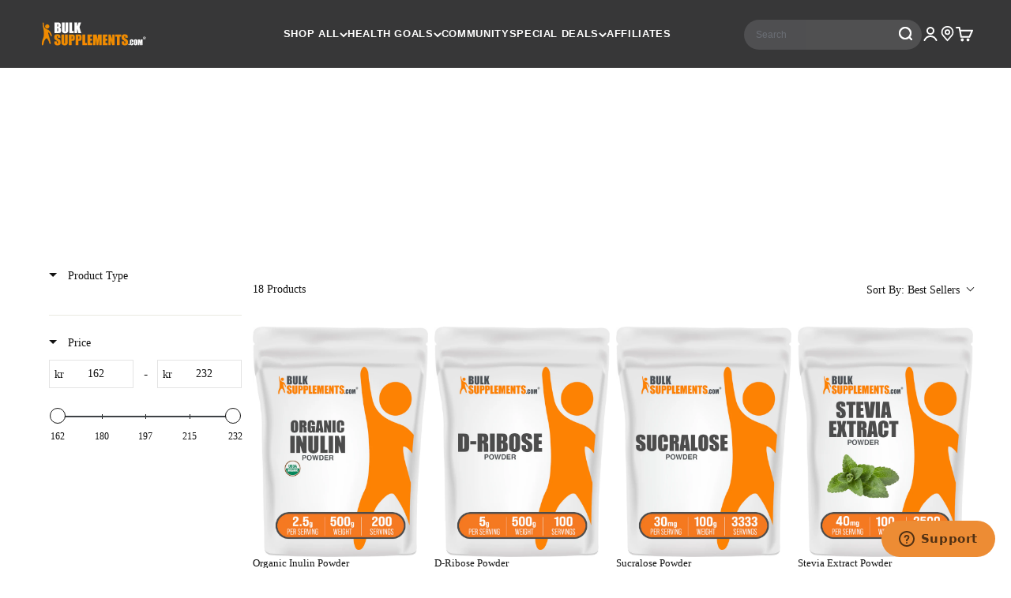

--- FILE ---
content_type: text/javascript; charset=utf-8
request_url: https://www.bulksupplements.com/en-se/cart.js
body_size: -240
content:
{"token":"hWN7yaf1u8WnZDVBo2rZaCOI?key=a6ed49fc0f1b6a389f497b3ca4a9783b","note":"","attributes":{"language":"en"},"original_total_price":0,"total_price":0,"total_discount":0,"total_weight":0.0,"item_count":0,"items":[],"requires_shipping":false,"currency":"SEK","items_subtotal_price":0,"cart_level_discount_applications":[],"discount_codes":[]}

--- FILE ---
content_type: text/javascript; charset=utf-8
request_url: https://www.bulksupplements.com/en-se/cart/update.js
body_size: 242
content:
{"token":"hWN7yaf1u8WnZDVBo2rZaCOI?key=a6ed49fc0f1b6a389f497b3ca4a9783b","note":null,"attributes":{"language":"en"},"original_total_price":0,"total_price":0,"total_discount":0,"total_weight":0.0,"item_count":0,"items":[],"requires_shipping":false,"currency":"SEK","items_subtotal_price":0,"cart_level_discount_applications":[],"discount_codes":[],"items_changelog":{"added":[]}}

--- FILE ---
content_type: text/javascript; charset=utf-8
request_url: https://www.bulksupplements.com/en-se/cart.js
body_size: -194
content:
{"token":"hWN7yaf1u8WnZDVBo2rZaCOI?key=a6ed49fc0f1b6a389f497b3ca4a9783b","note":"","attributes":{"language":"en"},"original_total_price":0,"total_price":0,"total_discount":0,"total_weight":0.0,"item_count":0,"items":[],"requires_shipping":false,"currency":"SEK","items_subtotal_price":0,"cart_level_discount_applications":[],"discount_codes":[]}